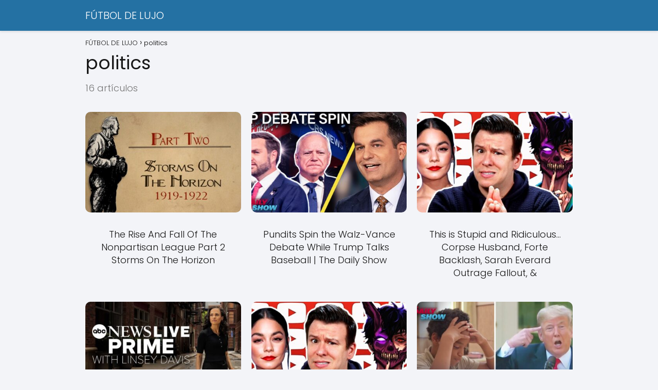

--- FILE ---
content_type: text/html; charset=utf-8
request_url: https://www.google.com/recaptcha/api2/aframe
body_size: 269
content:
<!DOCTYPE HTML><html><head><meta http-equiv="content-type" content="text/html; charset=UTF-8"></head><body><script nonce="4z_4hgPGIpIW47jCNPLV0Q">/** Anti-fraud and anti-abuse applications only. See google.com/recaptcha */ try{var clients={'sodar':'https://pagead2.googlesyndication.com/pagead/sodar?'};window.addEventListener("message",function(a){try{if(a.source===window.parent){var b=JSON.parse(a.data);var c=clients[b['id']];if(c){var d=document.createElement('img');d.src=c+b['params']+'&rc='+(localStorage.getItem("rc::a")?sessionStorage.getItem("rc::b"):"");window.document.body.appendChild(d);sessionStorage.setItem("rc::e",parseInt(sessionStorage.getItem("rc::e")||0)+1);localStorage.setItem("rc::h",'1768934835923');}}}catch(b){}});window.parent.postMessage("_grecaptcha_ready", "*");}catch(b){}</script></body></html>